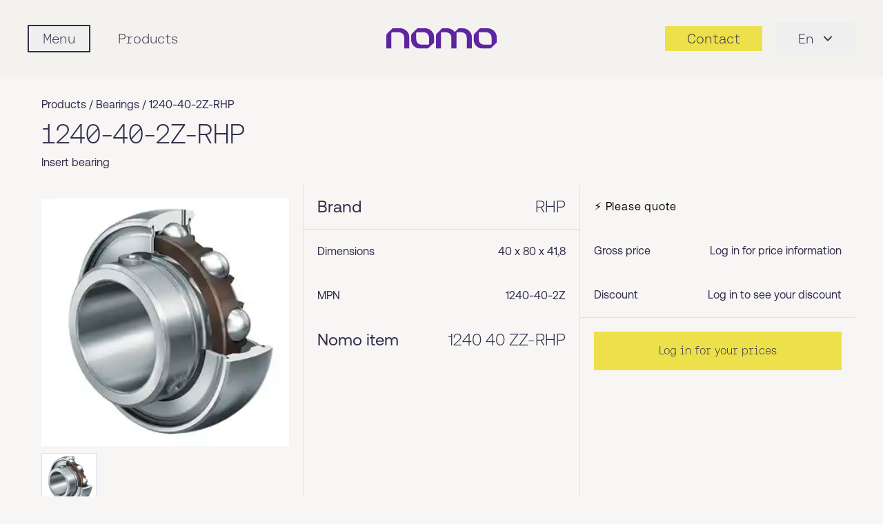

--- FILE ---
content_type: text/html; charset=UTF-8
request_url: https://nomo.com/en/product/1240-40-2z-rhp
body_size: 7605
content:
<!DOCTYPE html>
<html lang="en"
    class="h-full font-aeonikRegular">
    <head>
        <!-- Google Tag Manager -->
        <script>
            (function(w, d, s, l, i) {
                w[l] = w[l] || [];
                w[l].push({
                    'gtm.start': new Date().getTime(),
                    event: 'gtm.js'
                });
                var f = d.getElementsByTagName(s)[0],
                    j = d.createElement(s),
                    dl = l != 'dataLayer' ? '&l=' + l : '';
                j.async = true;
                j.src =
                    'https://www.googletagmanager.com/gtm.js?id=' + i + dl;
                f.parentNode.insertBefore(j, f);
            })(window, document, 'script', 'dataLayer', 'GTM-5JR6MX6H');
        </script>
        <!-- End Google Tag Manager -->
        <meta charset="UTF-8" />
        <meta name="viewport"
            content="width=device-width, initial-scale=1.0" />
        <meta http-equiv="X-UA-Compatible"
            content="ie=edge" />
        <meta name="google-site-verification"
            content="nUojGIqzv8_jvQHy9HhFWMsTvzUZIqw_0oky5T7cDWE" />
                                    <title>
                    Nomo - 1240-40-2Z-RHP
                </title>
                    
        
        <meta name="description"
            content="Product 1240 40 ZZ-RHP with fast shipping from our broad distribution network!" />
        <meta name="keywords"
            content="Nomo" />
        <link rel="apple-touch-icon"
            sizes="180x180"
            href="/apple-touch-icon.png" />
        <link rel="icon"
            type="image/png"
            sizes="32x32"
            href="/favicon-32x32.png" />
        <link rel="icon"
            type="image/png"
            sizes="16x16"
            href="/favicon-16x16.png" />
        <link rel="manifest"
            href="/manifest.json" />
        <link rel="mask-icon"
            href="/safari-pinned-tab.svg"
            color="#5f249f" />
        <meta name="msapplication-TileColor"
            content="#ffffff" />
        <meta name="theme-color"
            content="#5f249f" />
        <link rel="canonical"
            href="https://nomo.com/en/product/1240-40-2z-rhp" />

        
                    <link rel="alternate"
                hreflang="fi-fi"
                href="https://nomo.com/fi-fi/tuote/1240-40-2z-rhp" />
                <link rel="alternate"
            hreflang="x-default"
            href="https://nomo.com/en" />

        <link rel="preload" as="style" href="https://nomo.com/build/assets/tailwind-input-4cdac7ba.css" /><link rel="modulepreload" href="https://nomo.com/build/assets/script-0d5fc053.js" /><link rel="stylesheet" href="https://nomo.com/build/assets/tailwind-input-4cdac7ba.css" data-navigate-track="reload" /><script type="module" src="https://nomo.com/build/assets/script-0d5fc053.js" data-navigate-track="reload"></script>
        
        <!-- Livewire Styles --><style >[wire\:loading][wire\:loading], [wire\:loading\.delay][wire\:loading\.delay], [wire\:loading\.inline-block][wire\:loading\.inline-block], [wire\:loading\.inline][wire\:loading\.inline], [wire\:loading\.block][wire\:loading\.block], [wire\:loading\.flex][wire\:loading\.flex], [wire\:loading\.table][wire\:loading\.table], [wire\:loading\.grid][wire\:loading\.grid], [wire\:loading\.inline-flex][wire\:loading\.inline-flex] {display: none;}[wire\:loading\.delay\.none][wire\:loading\.delay\.none], [wire\:loading\.delay\.shortest][wire\:loading\.delay\.shortest], [wire\:loading\.delay\.shorter][wire\:loading\.delay\.shorter], [wire\:loading\.delay\.short][wire\:loading\.delay\.short], [wire\:loading\.delay\.default][wire\:loading\.delay\.default], [wire\:loading\.delay\.long][wire\:loading\.delay\.long], [wire\:loading\.delay\.longer][wire\:loading\.delay\.longer], [wire\:loading\.delay\.longest][wire\:loading\.delay\.longest] {display: none;}[wire\:offline][wire\:offline] {display: none;}[wire\:dirty]:not(textarea):not(input):not(select) {display: none;}:root {--livewire-progress-bar-color: #2299dd;}[x-cloak] {display: none !important;}[wire\:cloak] {display: none !important;}</style>
    </head>

    <body class="scrollableBody overflow-y-auto bg-nomo-warmGrey80 text-nomo-darkBlue">
        <!-- Google Tag Manager (noscript) -->
        <noscript><iframe src="https://www.googletagmanager.com/ns.html?id=GTM-5JR6MX6H"
                height="0"
                width="0"
                style="display:none;visibility:hidden"></iframe></noscript>
        <!-- End Google Tag Manager (noscript) -->
        <nav id="nav-sticky"
            class="sticky top-0 z-50 bg-nomo-warmGrey70 py-6 font-fonoLight transition-all duration-1000 ease-in-out md:py-8">
            <div class="w-full px-4 md:px-10">
                <div class="relative flex items-center justify-between">
                    <div class="relative z-20 flex items-center"
                        x-data="{ mobilemenu: false }"
                        x-init="$watch('mobilemenu', (v) => document.body.classList.toggle('body-scroll-lock', v))">
                        <div x-on:click="mobilemenu = ! mobilemenu"
                            class="">
                            <div class="scroll-lock flex items-center">
                                <button class="flex items-center focus:outline-none"
                                    aria-label="Mobile flyout menu">
                                    <div class="hamburger block h-6 w-6 p-1 md:hidden">
                                        <span class="hamburger-top"></span>
                                        <span class="hamburger-middle"></span>
                                        <span class="hamburger-bottom"></span>
                                    </div>
                                    <span class="hidden border-2 border-nomo-darkBlue px-5 py-1 font-fonoLight text-xl text-nomo-darkBlue transition-colors duration-200 hover:bg-nomo-darkBlue hover:text-nomo-warmGrey70 md:inline">
                                        Menu
                                    </span>
                                </button>
                            </div>
                        </div>

                                                    <a href="https://nomo.com/en/products"
                                class="ml-10 hidden text-xl text-nomo-darkBlue hover:text-nomo-darkBlue max-[1023px]:!hidden lg:inline">
                                Products
                            </a>
                        
                        
                        <div wire:snapshot="{&quot;data&quot;:{&quot;categories&quot;:[null,{&quot;keys&quot;:[1,2,3,4,5,6],&quot;class&quot;:&quot;Illuminate\\Database\\Eloquent\\Collection&quot;,&quot;modelClass&quot;:&quot;App\\Models\\ProductCategory&quot;,&quot;s&quot;:&quot;elcln&quot;}],&quot;visibility&quot;:[{&quot;en&quot;:1,&quot;fi-fi&quot;:1,&quot;en-fi&quot;:1,&quot;sv-se&quot;:0,&quot;en-se&quot;:0,&quot;da-dk&quot;:0,&quot;nb-no&quot;:0},{&quot;s&quot;:&quot;arr&quot;}],&quot;isIndustrialAutomation&quot;:false,&quot;isIndustrialService&quot;:false},&quot;memo&quot;:{&quot;id&quot;:&quot;idARlXyyJbKCMegwpDsK&quot;,&quot;name&quot;:&quot;mobile-hamburger-menu&quot;,&quot;path&quot;:&quot;en\/product\/1240-40-2z-rhp&quot;,&quot;method&quot;:&quot;GET&quot;,&quot;children&quot;:[],&quot;scripts&quot;:[],&quot;assets&quot;:[],&quot;errors&quot;:[],&quot;locale&quot;:&quot;en&quot;},&quot;checksum&quot;:&quot;2b6849a34d21974049472d51fd4863c18e39632d9c42ed25896d61c83e9d8193&quot;}" wire:effects="[]" wire:id="idARlXyyJbKCMegwpDsK">

    <div x-cloak
        x-show="mobilemenu"
        class="relative z-50"
        aria-labelledby="slide-over-menu"
        role="dialog"
        aria-modal="true">
        <!-- Backdrop -->

        <div x-show="mobilemenu"
            x-transition:enter="ease-in-out duration-500"
            x-transition:enter-start="opacity-0"
            x-transition:enter-end="opacity-100"
            x-transition:leave="ease-in-out duration-500"
            x-transition:leave-start="opacity-100"
            x-transition:leave-end="opacity-0"
            class="fixed inset-0 z-40 bg-black/20 transition-opacity"
            @click="mobilemenu = false">
        </div>

        <div class="fixed inset-0 z-50 overflow-hidden">

            <div class="absolute inset-0 overflow-hidden">

                <div class="pointer-events-none fixed inset-y-0 left-0 flex max-w-full pr-2.5">
                    <!-- Drawer -->

                    <div x-show="mobilemenu"
                        x-transition:enter="transform transition ease-in-out duration-500 sm:duration-700"
                        x-transition:enter-start="-translate-x-full"
                        x-transition:enter-end="translate-x-0"
                        x-transition:leave="transform transition ease-in-out duration-500 sm:duration-700"
                        x-transition:leave-start="translate-x-0"
                        x-transition:leave-end="-translate-x-full"
                        class="pointer-events-auto w-screen max-w-[340px] sm:max-w-[360px]"
                        @click.stop
                        @click.outside="mobilemenu = false">

                        <div class="scrollable flex h-full flex-col overflow-y-auto border-r border-gray-200 bg-nomo-warmGrey70 px-0 shadow-xl">
                            <!-- Top bar: centered logo, close on right -->

                            <div class="relative flex items-center justify-center px-6 py-6">
                                <a href="https://nomo.com/en"
                                    class="inline-block">
                                    <img loading="lazy"
                                        class="h-auto w-[120px]"
                                        src="https://nomo.com/img/logo_nomo.svg"
                                        alt="Nomo official logo in purple colour"
                                        type="image/svg+xml" />
                                </a>

                                <button x-on:click="mobilemenu = ! mobilemenu"
                                    type="button"
                                    role="menuitem"
                                    class="absolute right-6 top-1/2 -translate-y-1/2 text-gray-500 hover:text-gray-700 focus:outline-none focus:ring-2 focus:ring-nomo-darkBlue">
                                    <span class="sr-only">Close
                                        panel</span>
                                    <svg class="h-6 w-6"
                                        xmlns="http://www.w3.org/2000/svg"
                                        fill="none"
                                        viewBox="0 0 24 24"
                                        stroke-width="1.5"
                                        stroke="currentColor"
                                        type="image/svg+xml">
                                        <path stroke-linecap="round"
                                            stroke-linejoin="round"
                                            d="M6 18L18 6M6 6l12 12" />
                                    </svg>
                                </button>
                            </div>

                            <!-- Primary links -->

                            <div class="px-6 pt-4">
                                <ul class="text-xl">
                                    <li class="py-3">
                                        <a href="https://nomo.com/en/contact-us"
                                            class="flex w-full items-center justify-between text-xl leading-6 text-nomo-darkBlue hover:text-nomo-purple">

                                            Contacts
                                        </a>
                                    </li>
                                    <li class="py-3"
                                        x-data="{ openProducts: false }">
                                        <button type="button"
                                            x-on:click="openProducts = !openProducts"
                                            class="flex w-full items-center justify-between text-xl leading-6 text-nomo-darkBlue hover:text-nomo-purple">
                                            Products
                                            <img loading="lazy"
                                                src="https://nomo.com/img/pointer-right.svg"
                                                alt="arrow right"
                                                class="h-4 w-4 transition-transform duration-150"
                                                :class="openProducts
                                                    ?
                                                    'rotate-90' :
                                                    ''"
                                                type="image/svg+xml" />
                                        </button>

                                        <ul x-show="openProducts"
                                            @click.outside="openProducts = false"
                                            class="flex flex-col gap-1 px-2 py-2 font-aeonikLight">
                                                                                                                                                <li x-data="{ open: false }">
                                                        <button type="button"
                                                            x-on:click="open = !open"
                                                            class="flex w-full items-center justify-between py-3 pl-8 pr-6 text-left text-[16px] text-nomo-darkBlue hover:text-nomo-purple">
                                                            Bearings
                                                            <img loading="lazy"
                                                                src="https://nomo.com/img/pointer-right.svg"
                                                                alt="arrow right"
                                                                class="h-4 w-4 transition-transform duration-150"
                                                                :class="open ?
                                                                    'rotate-90' :
                                                                    ''"
                                                                type="image/svg+xml" />
                                                        </button>

                                                        <ul x-show="open"
                                                            @click.outside="open = false"
                                                            class="flex flex-col gap-0.5 pb-2 pl-12 pr-6">
                                                                                                                            <li class="py-2">
                                                                    <a href="https://nomo.com/en/products/bearings/ball-bearings"
                                                                        class="block text-[15px] text-gray-700 hover:text-nomo-purple">
                                                                        Ball bearings
                                                                    </a>
                                                                </li>
                                                                                                                            <li class="py-2">
                                                                    <a href="https://nomo.com/en/products/bearings/roller-bearings"
                                                                        class="block text-[15px] text-gray-700 hover:text-nomo-purple">
                                                                        Roller bearings
                                                                    </a>
                                                                </li>
                                                                                                                            <li class="py-2">
                                                                    <a href="https://nomo.com/en/products/bearings/friction-bearings"
                                                                        class="block text-[15px] text-gray-700 hover:text-nomo-purple">
                                                                        Friction bearings
                                                                    </a>
                                                                </li>
                                                            
                                                            <li class="pt-2">
                                                                <a href="https://nomo.com/en/products/bearings"
                                                                    class="block text-[15px] text-gray-700 hover:text-nomo-purple">
                                                                    All 
                                                                    Bearings
                                                                </a>
                                                            </li>
                                                        </ul>
                                                    </li>
                                                                                                                                                                                                <li x-data="{ open: false }">
                                                        <button type="button"
                                                            x-on:click="open = !open"
                                                            class="flex w-full items-center justify-between py-3 pl-8 pr-6 text-left text-[16px] text-nomo-darkBlue hover:text-nomo-purple">
                                                            Seals
                                                            <img loading="lazy"
                                                                src="https://nomo.com/img/pointer-right.svg"
                                                                alt="arrow right"
                                                                class="h-4 w-4 transition-transform duration-150"
                                                                :class="open ?
                                                                    'rotate-90' :
                                                                    ''"
                                                                type="image/svg+xml" />
                                                        </button>

                                                        <ul x-show="open"
                                                            @click.outside="open = false"
                                                            class="flex flex-col gap-0.5 pb-2 pl-12 pr-6">
                                                                                                                            <li class="py-2">
                                                                    <a href="https://nomo.com/en/products/seals/rotary-shaft-seals"
                                                                        class="block text-[15px] text-gray-700 hover:text-nomo-purple">
                                                                        Rotary shaft seals
                                                                    </a>
                                                                </li>
                                                                                                                            <li class="py-2">
                                                                    <a href="https://nomo.com/en/products/seals/hydraulic-seals"
                                                                        class="block text-[15px] text-gray-700 hover:text-nomo-purple">
                                                                        Hydraulic seals
                                                                    </a>
                                                                </li>
                                                                                                                            <li class="py-2">
                                                                    <a href="https://nomo.com/en/products/seals/o-rings"
                                                                        class="block text-[15px] text-gray-700 hover:text-nomo-purple">
                                                                        O-rings
                                                                    </a>
                                                                </li>
                                                                                                                            <li class="py-2">
                                                                    <a href="https://nomo.com/en/products/seals/retaining-rings"
                                                                        class="block text-[15px] text-gray-700 hover:text-nomo-purple">
                                                                        Retaining rings
                                                                    </a>
                                                                </li>
                                                            
                                                            <li class="pt-2">
                                                                <a href="https://nomo.com/en/products/seals"
                                                                    class="block text-[15px] text-gray-700 hover:text-nomo-purple">
                                                                    All 
                                                                    Seals
                                                                </a>
                                                            </li>
                                                        </ul>
                                                    </li>
                                                                                                                                                                                                <li x-data="{ open: false }">
                                                        <button type="button"
                                                            x-on:click="open = !open"
                                                            class="flex w-full items-center justify-between py-3 pl-8 pr-6 text-left text-[16px] text-nomo-darkBlue hover:text-nomo-purple">
                                                            Power transmission
                                                            <img loading="lazy"
                                                                src="https://nomo.com/img/pointer-right.svg"
                                                                alt="arrow right"
                                                                class="h-4 w-4 transition-transform duration-150"
                                                                :class="open ?
                                                                    'rotate-90' :
                                                                    ''"
                                                                type="image/svg+xml" />
                                                        </button>

                                                        <ul x-show="open"
                                                            @click.outside="open = false"
                                                            class="flex flex-col gap-0.5 pb-2 pl-12 pr-6">
                                                                                                                            <li class="py-2">
                                                                    <a href="https://nomo.com/en/products/power-transmission/belt-drives"
                                                                        class="block text-[15px] text-gray-700 hover:text-nomo-purple">
                                                                        Belt drives
                                                                    </a>
                                                                </li>
                                                                                                                            <li class="py-2">
                                                                    <a href="https://nomo.com/en/products/power-transmission/chain-drives"
                                                                        class="block text-[15px] text-gray-700 hover:text-nomo-purple">
                                                                        Chain drives
                                                                    </a>
                                                                </li>
                                                                                                                            <li class="py-2">
                                                                    <a href="https://nomo.com/en/products/power-transmission/couplings"
                                                                        class="block text-[15px] text-gray-700 hover:text-nomo-purple">
                                                                        Couplings
                                                                    </a>
                                                                </li>
                                                                                                                            <li class="py-2">
                                                                    <a href="https://nomo.com/en/products/power-transmission/gearboxes"
                                                                        class="block text-[15px] text-gray-700 hover:text-nomo-purple">
                                                                        Gearboxes
                                                                    </a>
                                                                </li>
                                                            
                                                            <li class="pt-2">
                                                                <a href="https://nomo.com/en/products/power-transmission"
                                                                    class="block text-[15px] text-gray-700 hover:text-nomo-purple">
                                                                    All 
                                                                    Power transmission
                                                                </a>
                                                            </li>
                                                        </ul>
                                                    </li>
                                                                                                                                                                                                <li class="px-0">
                                                        <a href="https://nomo.com/en/products/maintenance-products"
                                                            class="flex items-center justify-between py-3 pl-8 pr-6 text-[16px] text-gray-800 hover:text-nomo-purple">
                                                            Maintenance products
                                                            <img loading="lazy"
                                                                src="https://nomo.com/img/pointer-right.svg"
                                                                alt="arrow right"
                                                                class="h-4 w-4"
                                                                type="image/svg+xml" />
                                                        </a>
                                                    </li>
                                                                                                                                                                                                <li class="px-0">
                                                        <a href="https://nomo.com/en/products/pneumatics"
                                                            class="flex items-center justify-between py-3 pl-8 pr-6 text-[16px] text-gray-800 hover:text-nomo-purple">
                                                            Pneumatics
                                                            <img loading="lazy"
                                                                src="https://nomo.com/img/pointer-right.svg"
                                                                alt="arrow right"
                                                                class="h-4 w-4"
                                                                type="image/svg+xml" />
                                                        </a>
                                                    </li>
                                                                                                                                                                                                <li class="px-0">
                                                        <a href="https://nomo.com/en/products/linear"
                                                            class="flex items-center justify-between py-3 pl-8 pr-6 text-[16px] text-gray-800 hover:text-nomo-purple">
                                                            Linear
                                                            <img loading="lazy"
                                                                src="https://nomo.com/img/pointer-right.svg"
                                                                alt="arrow right"
                                                                class="h-4 w-4"
                                                                type="image/svg+xml" />
                                                        </a>
                                                    </li>
                                                                                            
                                            <li class="my-8 flex justify-center">
                                                <span class="flex gap-2">
                                                    <span class="h-1.5 w-1.5 rounded-full bg-nomo-darkBlue20"></span>
                                                    <span class="h-1.5 w-1.5 rounded-full bg-nomo-darkBlue20"></span>
                                                    <span class="h-1.5 w-1.5 rounded-full bg-nomo-darkBlue20"></span>
                                                    <span class="h-1.5 w-1.5 rounded-full bg-nomo-darkBlue20"></span>
                                                    <span class="h-1.5 w-1.5 rounded-full bg-nomo-darkBlue20"></span>
                                                    <span class="h-1.5 w-1.5 rounded-full bg-nomo-darkBlue20"></span>
                                                    <span class="h-1.5 w-1.5 rounded-full bg-nomo-darkBlue20"></span>
                                                    <span class="h-1.5 w-1.5 rounded-full bg-nomo-darkBlue20"></span>
                                                    <span class="h-1.5 w-1.5 rounded-full bg-nomo-darkBlue20"></span>
                                                    <span class="h-1.5 w-1.5 rounded-full bg-nomo-darkBlue20"></span>
                                                    <span class="h-1.5 w-1.5 rounded-full bg-nomo-darkBlue20"></span>
                                                    <span class="h-1.5 w-1.5 rounded-full bg-nomo-darkBlue20"></span>
                                                    <span class="h-1.5 w-1.5 rounded-full bg-nomo-darkBlue20"></span>
                                                    <span class="h-1.5 w-1.5 rounded-full bg-nomo-darkBlue20"></span>
                                                    <span class="h-1.5 w-1.5 rounded-full bg-nomo-darkBlue20"></span>
                                                    <span class="h-1.5 w-1.5 rounded-full bg-nomo-darkBlue20"></span>
                                                    <span class="h-1.5 w-1.5 rounded-full bg-nomo-darkBlue20"></span>
                                                </span>
                                            </li>

                                            <li class="py-3 pl-8 pr-6">
                                                <a href="https://nomo.com/en/brands"
                                                    class="text-[16px] text-gray-800 hover:text-nomo-purple">
                                                    Our brands
                                                </a>
                                            </li>
                                            <li class="py-3 pl-8 pr-6">
                                                <a href="https://nomo.com/en/downloads"
                                                    class="text-[16px] text-gray-800 hover:text-nomo-purple">
                                                    Downloads
                                                </a>
                                            </li>
                                        </ul>
                                    </li>
                                    <li class="py-3">
                                        <a href="https://nomo.com/en/services"
                                            class="hover:text-nomo-purple">
                                            Services
                                        </a>
                                    </li>
                                    <li class="py-3">
                                        <a href="https://nomo.com/en/industries"
                                            class="hover:text-nomo-purple">
                                            Industries
                                        </a>
                                    </li>
                                    <li class="py-3"
                                        x-data="{ openBusiness: false }">
                                        <button type="button"
                                            x-on:click="openBusiness = !openBusiness"
                                            class="flex w-full items-center justify-between text-xl leading-6 text-nomo-darkBlue hover:text-nomo-purple">
                                            Additional business areas
                                            <img loading="lazy"
                                                src="https://nomo.com/img/pointer-right.svg"
                                                alt="arrow right"
                                                class="h-4 w-4 transition-transform duration-150"
                                                :class="openBusiness
                                                    ?
                                                    'rotate-90' :
                                                    ''"
                                                type="image/svg+xml" />
                                        </button>

                                        <ul x-show="openBusiness"
                                            @click.outside="openBusiness = false"
                                            class="flex flex-col gap-1 px-2 py-2 font-aeonikLight">
                                            <li class="px-0">
                                                <a href="https://nomo.com/en/automation"
                                                    class="block py-3 pl-8 pr-6 text-[16px] text-gray-800 hover:text-nomo-purple">
                                                    Nomo
                                                    Automation
                                                </a>
                                            </li>
                                            <li class="px-0">
                                                <a href="https://nomo.com/en/services/industrial-service"
                                                    class="block py-3 pl-8 pr-6 text-[16px] text-gray-800 hover:text-nomo-purple">
                                                    Nomo
                                                    Industrial service
                                                </a>
                                            </li>
                                            <li class="px-0">
                                                <a href="https://top-osa.fi/en/"
                                                    target="_blank"
                                                    class="block py-3 pl-8 pr-6 text-[16px] text-gray-800 hover:text-nomo-purple">
                                                    Top
                                                    Sealing
                                                    Partner
                                                </a>
                                            </li>
                                        </ul>
                                    </li>
                                    <li class="py-3">
                                        <a href="https://nomo.com/en/about-us"
                                            class="hover:text-nomo-purple">
                                            About us
                                        </a>
                                    </li>
                                    <li class="py-3">
                                        <a href="https://nomo.com/en/news"
                                            class="hover:text-nomo-purple">
                                            News
                                        </a>
                                    </li>
                                    <li class="my-8 flex justify-center">
                                        <span class="flex gap-2">
                                            <span class="h-1.5 w-1.5 rounded-full bg-nomo-darkBlue20"></span>
                                            <span class="h-1.5 w-1.5 rounded-full bg-nomo-darkBlue20"></span>
                                            <span class="h-1.5 w-1.5 rounded-full bg-nomo-darkBlue20"></span>
                                            <span class="h-1.5 w-1.5 rounded-full bg-nomo-darkBlue20"></span>
                                            <span class="h-1.5 w-1.5 rounded-full bg-nomo-darkBlue20"></span>
                                            <span class="h-1.5 w-1.5 rounded-full bg-nomo-darkBlue20"></span>
                                            <span class="h-1.5 w-1.5 rounded-full bg-nomo-darkBlue20"></span>
                                            <span class="h-1.5 w-1.5 rounded-full bg-nomo-darkBlue20"></span>
                                            <span class="h-1.5 w-1.5 rounded-full bg-nomo-darkBlue20"></span>
                                            <span class="h-1.5 w-1.5 rounded-full bg-nomo-darkBlue20"></span>
                                            <span class="h-1.5 w-1.5 rounded-full bg-nomo-darkBlue20"></span>
                                            <span class="h-1.5 w-1.5 rounded-full bg-nomo-darkBlue20"></span>
                                            <span class="h-1.5 w-1.5 rounded-full bg-nomo-darkBlue20"></span>
                                            <span class="h-1.5 w-1.5 rounded-full bg-nomo-darkBlue20"></span>
                                            <span class="h-1.5 w-1.5 rounded-full bg-nomo-darkBlue20"></span>
                                            <span class="h-1.5 w-1.5 rounded-full bg-nomo-darkBlue20"></span>
                                            <span class="h-1.5 w-1.5 rounded-full bg-nomo-darkBlue20"></span>
                                            <span class="h-1.5 w-1.5 rounded-full bg-nomo-darkBlue20"></span>
                                            <span class="h-1.5 w-1.5 rounded-full bg-nomo-darkBlue20"></span>
                                            <span class="h-1.5 w-1.5 rounded-full bg-nomo-darkBlue20"></span>
                                            <span class="h-1.5 w-1.5 rounded-full bg-nomo-darkBlue20"></span>
                                            <span class="h-1.5 w-1.5 rounded-full bg-nomo-darkBlue20"></span>
                                        </span>
                                    </li>

                                    <li class="py-3">
                                                                                    <a href="https://nomo.com/en/login"
                                                class="block bg-nomo-darkBlue p-2 text-nomo-yellow">
                                                Login
                                            </a>
                                        
                                                                            </li>

                            </div>

                            <!-- Language switcher -->

                            
                                                            <div class="px-6 py-3 lg:hidden"
                                    x-data="{ openLang: false }">
                                    <button type="button"
                                        x-on:click="openLang = !openLang"
                                        class="flex w-full items-center gap-2 bg-nomo-darkBlue p-2 text-center font-fonoLight text-[20px] text-nomo-yellow"
                                        :aria-expanded="openLang.toString()">Language
                                        <svg xmlns="http://www.w3.org/2000/svg"
                                            class="h-5 w-5 transition-transform duration-150"
                                            fill="none"
                                            viewBox="0 0 24 24"
                                            stroke="currentColor"
                                            stroke-width="1.5"
                                            :class="openLang ? 'rotate-180' : ''"
                                            aria-hidden="true">
                                            <!-- chevron down (V) -->
                                            <path stroke-linecap="round"
                                                stroke-linejoin="round"
                                                d="M6 9l6 6 6-6" />
                                        </svg>

                                    </button>

                                                                            <ul x-show="openLang"
                                            @click.outside="openLang = false"
                                            class="flex flex-col gap-1 px-2 py-2">
                                                                                                                                                                                                        <li class="list-none">
                                                            <a rel="alternate"
                                                                hreflang="en"
                                                                href="https://nomo.com/en/product/1240-40-2z-rhp"
                                                                class="block rounded px-2 py-2 font-aeonikLight text-[16px] hover:bg-gray-100">
                                                                International
                                                            </a>
                                                        </li>
                                                                                                                                                                                                                                                                                                                                                                                                                                                                                                            <li class="list-none">
                                                            <a rel="alternate"
                                                                hreflang="fi-fi"
                                                                href="https://nomo.com/fi-fi/tuote/1240-40-2z-rhp"
                                                                class="block rounded px-2 py-2 font-aeonikLight text-[16px] hover:bg-gray-100">
                                                                Finland
                                                            </a>
                                                        </li>
                                                                                                                                                                                                                                                                                                                                                                                                                                                                                                                                                                                        </ul>
                                                                    </div>
                                                    </div>
                    </div>
                </div>
            </div>
        </div>
    </div>
</div>
                    </div>

                    <div class="flex flex-1 items-center space-x-3">
                        <div class="absolute inset-y-0 left-1/2 flex -translate-x-1/2 transform items-center">
                            <a href=" https://nomo.com/en ">
                                <img width="120"
                                    height="30"
                                    class="h-auto w-[120px] xs:w-[160px] sm:min-h-[28px] md:min-h-[30px]"
                                    src=" https://nomo.com/img/logo_nomo.svg "
                                    alt="Nomo official logo in purple colour"
                                    type="image/svg+xml" />
                            </a>
                        </div>
                        <div class="hidden flex-1 items-center justify-end"></div>
                    </div>

                    <div class="flex items-center justify-end space-x-5">
                                                <a href=" https://nomo.com/en/contact-us "
                            class=" text-md flex cursor-pointer items-center justify-center bg-transparent px-2 text-nomo-darkBlue transition-colors duration-200 xs:py-1 sm:bg-nomo-yellow sm:px-4 sm:text-xl sm:hover:bg-nomo-darkBlue sm:hover:text-nomo-yellow xl:px-8">
                            <span class="inline sm:hidden"
                                aria-hidden="true">
                                <svg width="20"
                                    height="20"
                                    viewBox="0 0 24 24"
                                    fill="none"
                                    xmlns="http://www.w3.org/2000/svg"
                                    class="h-7 w-7 text-nomo-darkBlue">
                                    <path d="M22 16.92v3a2 2 0 0 1-2.18 2 19.86 19.86 0 0 1-8.63-3.07 19.5 19.5 0 0 1-6-6A19.86 19.86 0 0 1 2.08 4.18 2 2 0 0 1 4 2h3a2 2 0 0 1 2 1.72c.12.99.45 1.95.97 2.8a2 2 0 0 1-.45 2.11L8.91 10.09a16 16 0 0 0 6 6l1.45-1.45a2 2 0 0 1 2.11-.45c.85.52 1.81.85 2.8.97A2 2 0 0 1 22 16.92z"
                                        stroke="currentColor"
                                        stroke-width="2.0"
                                        stroke-linecap="round"
                                        stroke-linejoin="round" />
                                </svg>
                            </span>
                            <span class="hidden sm:inline">
                                Contact
                            </span>
                        </a>


                                                                                    <div x-data="{ open: false, toggle() { this.open = !this.open }, close() { this.open = false } }"
                                    x-on:keydown.escape.prevent.stop="close()"
                                    x-on:focusin.window="! $refs.panel.contains($event.target) && close()"
                                    class="hidden lg:inline-block relative inline-block text-left">
                                    <button x-ref="button"
                                        x-on:click="toggle()"
                                        type="button"
                                        class="inline-flex items-center px-8 py-2.5 text-lg text-nomo-darkBlue focus:outline-none xl:text-xl">
                                        En
                                        <svg class="-mr-1 ml-2 h-6 w-6"
                                            xmlns="http://www.w3.org/2000/svg"
                                            viewBox="0 0 20 20"
                                            fill="currentColor"
                                            aria-hidden="true">
                                            <path fill-rule="evenodd"
                                                d="M5.23 7.21a.75.75 0 011.06.02L10 11.168l3.71-3.938a.75.75 0 111.08 1.04l-4.25 4.5a.75.75 0 01-1.08 0l-4.25-4.5a.75.75 0 01.02-1.06z"
                                                clip-rule="evenodd" />
                                        </svg>
                                    </button>

                                    <div x-ref="panel"
                                        x-show="open"
                                        x-on:click.outside="close()"
                                        class="absolute right-0 mt-2 w-44 bg-white shadow-lg"
                                        style="display: none">
                                                                                                                                                                                        <a rel="alternate"
                                                        hreflang="en"
                                                        href="https://nomo.com/en/product/1240-40-2z-rhp"
                                                        class="block px-4 py-2 text-sm text-nomo-darkBlue hover:bg-nomo-lightPurple">
                                                        International
                                                    </a>
                                                                                                                                                                                                                                                                                                                                                                                                                                                                    <a rel="alternate"
                                                        hreflang="fi-fi"
                                                        href="https://nomo.com/fi-fi/tuote/1240-40-2z-rhp"
                                                        class="block px-4 py-2 text-sm text-nomo-darkBlue hover:bg-nomo-lightPurple">
                                                        Finland
                                                    </a>
                                                                                                                                                                                                                                                                                                                                                                                                                                                                                                                                        </div>
                                </div>
                                                                        </div>
                </div>
            </div>
        </nav>

        <script src="https://nomo.com/vendor/livewire/livewire.min.js?id=df3a17f2"   data-csrf="HFnV7B4yki8s2BUvUva8eHCVPDWlC8FSV4nW8g2f" data-update-uri="/en/livewire/update" data-navigate-once="true"></script>

        <script>
            function smoothScrollTo(id) {
                const element = document.getElementById(id);
                if (!element) return;
                const targetPosition = element.offsetTop - 96;
                const startPosition = window.pageYOffset;
                const distance = targetPosition - startPosition;
                const duration = 1000;
                let startTime = null;

                function animation(currentTime) {
                    if (startTime === null) startTime = currentTime;
                    const timeElapsed = currentTime - startTime;
                    const progress = Math.min(timeElapsed / duration, 1);
                    const easeInOutQuad = progress < 0.5 ? 2 * progress * progress : 1 - Math.pow(-2 * progress + 2, 2) / 2;
                    window.scrollTo(0, startPosition + distance * easeInOutQuad);
                    if (timeElapsed < duration) requestAnimationFrame(animation);
                }

                requestAnimationFrame(animation);
            }
        </script>
    </body>
</html>



<main>
    <div>
        <section class="w-full">
        <div class="px-2.5">
            <div class="container mx-auto px-5 pb-5 pt-7">
                <p class="text-p text-nomo-darkBlue">Products / <a href="https://nomo.com/en/products/bearings">Bearings</a>
                    /
                    <span class="notranslate">1240-40-2Z-RHP</span>
                </p>
                <h1 class="notranslate text-h3 py-2.5 font-fonoLight">1240-40-2Z-RHP</h1>
                <p class="text-p max-w-560">Insert bearing</p>
            </div>
        </div>
    </section>

    
    <section class="w-full">
        <div class="px-2.5">
            <div class="container mx-auto flex flex-wrap">
                <div class="text-p order-1 flex max-h-fit w-full flex-col sm:w-1/2 md:w-1/3 md:border-r">
                    <div class="p-2.5 lg:p-5">
                        <div wire:snapshot="{&quot;data&quot;:{&quot;product&quot;:[null,{&quot;class&quot;:&quot;App\\Models\\Product&quot;,&quot;key&quot;:2331,&quot;s&quot;:&quot;mdl&quot;}],&quot;developingData&quot;:[[&quot;https:\/\/nomo.com\/storage\/image\/products\/0008A382_a.webp&quot;],{&quot;s&quot;:&quot;arr&quot;}],&quot;mainPicture&quot;:&quot;https:\/\/nomo.com\/storage\/image\/products\/0008A382_a.webp&quot;,&quot;indexOfPictures&quot;:0},&quot;memo&quot;:{&quot;id&quot;:&quot;zliJuDBBbkktvEP8BX4k&quot;,&quot;name&quot;:&quot;carousel&quot;,&quot;path&quot;:&quot;en\/product\/1240-40-2z-rhp&quot;,&quot;method&quot;:&quot;GET&quot;,&quot;children&quot;:[],&quot;scripts&quot;:[],&quot;assets&quot;:[],&quot;errors&quot;:[],&quot;locale&quot;:&quot;en&quot;},&quot;checksum&quot;:&quot;85fce1ea5bc88acaf1f8e2622caf3e1909b65eb9ad5245de27db8e66f94111c4&quot;}" wire:effects="[]" wire:id="zliJuDBBbkktvEP8BX4k">

    <div class="relative mx-auto w-full">

        <div class="slide relative">
            <img width="408"
                height="408"
                class="aspect-square h-full w-full object-cover"
                src="https://nomo.com/storage/image/products/0008A382_a.webp"
                alt="Product picture">
        </div>
        
    </div>

    <div class="flex gap-2.5 pt-2.5">
                    <div class="max-w-[80px] border">
                <img width="78"
                    height="78"
                    src="https://nomo.com/storage/image/products/0008A382_a.webp"
                    class=" opacity-100  aspect-square cursor-pointer object-cover hover:opacity-100"
                    wire:click="changeImage('0')"
                    alt="Product picture thumbnail">
            </div>
            </div>

</div>
                    </div>

                </div>
                <div class="text-p order-3 flex w-full flex-col sm:w-full md:order-2 md:w-1/3">
                    <div class=" pt-5 pb-5  flex items-center justify-between border-b px-5">
                        <div class="text-h5 pr-5">Brand</div>
                                                    <div class="notranslate text-h5"
                                style="font-family: 'AeonikLight';">RHP</div>
                                            </div>
                                            <div class="flex justify-between p-5">
                            <div class="pr-5">Dimensions</div>
                            <div>40 x
                                80 x
                                41,8</div>
                        </div>
                                                                <div class="flex justify-between p-5">
                            <div class="pr-5">MPN</div>
                            <div>1240-40-2Z </div>
                        </div>
                                                                                    <div class="flex justify-between p-5">
                            <div class="text-h5 pr-5">Nomo item</div>
                            <div class="notranslate text-h5"
                                style="font-family: 'AeonikLight';">1240 40 ZZ-RHP </div>
                        </div>
                                        

                                    </div>
                <div class="text-p order-2 flex w-full flex-col border-l sm:w-1/2 md:order-3 md:w-1/3">
                    
                                                                                            <div class="text-p p-5 tracking-wider text-nomo-black">⚡ Please quote</div>
                                            
                                                                <div class="flex justify-between p-5">
                            <div class="flex items-center">Gross price</div>

                            <div>Log in for price information</div>

                        </div>
                    
                    <div class="flex justify-between border-b p-5">
                        
                                                    <div class="flex flex-col items-center">
                                <div class="self-start">Discount</div>
                            </div>
                            <div>Log in to see your discount</div>
                                            </div>
                    <div class="p-5">
                                                    <a href="https://nomo.com/en/login"
                                class="block w-full">
                                <div class="text-p w-full whitespace-nowrap bg-nomo-yellow px-7 py-[16px] text-center font-fonoLight text-nomo-darkBlue">
                                    Log in for your prices
                                </div>
                            </a>
                                                
                    </div>
                </div>

            </div>
        </div>
    </section>
</div>
</main>

<footer class="bg-nomo-darkBlue pt-24">

    <div class="px-2.5">

        <div class="container mx-auto">

            <div class="flex w-full flex-row">

                <div class="flex w-1/2">

                    <div class="-mt-8 basis-full px-5 pb-5 pt-2">
                        <h3 class="mb-4 font-aeonikBold text-fs-p-small text-nomo-warmGrey70">
                            Nomo
                        </h3>
                        <ul class="space-y-2 font-aeonikLight text-xs text-nomo-warmGrey">
                            <li>
                                <a href="https://nomo.com/en/industries">
                                    Industries
                                </a>
                            </li>
                            <li>
                                <a href="https://nomo.com/en/services">
                                    Services
                                </a>
                            </li>
                            <li>
                                <a href="https://nomo.com/en/about-us">
                                    About Nomo
                                </a>
                            </li>
                            <li>
                                <a href="https://nomo.com/en/news">
                                    News
                                </a>
                            </li>
                            <li>
                                <a href="https://nomo.com/en/contact-us">
                                    Contact
                                </a>
                            </li>
                            <li>
                                <a href="https://nomo.com/en/privacy">
                                    Privacy
                                </a>
                            </li>
                            <li>
                                <a href="https://nomo.com/en/terms-and-conditions">
                                    General terms and conditions
                                </a>
                            </li>
                            <li>
                                <a href="https://nomo.com/en/quality-environment-policies">
                                    Quality, environment
                                    &amp;
                                    policies
                                </a>
                            </li>
                        </ul>
                    </div>
                </div>

                <div class="flex w-1/2">

                    <div class="-mt-8 basis-full px-5 pb-5 pt-2">

                        <ul class="space-y-2 font-aeonikLight text-xs text-nomo-warmGrey">
                            <li>
                                <a href="https://nomo.com/sv-se">
                                    Nomo
                                    Group
                                    AB
                                </a>
                            </li>
                            <li>
                                <a href="https://nomo.com/fi-fi">
                                    Jokilaakeri
                                    Oy
                                </a>
                            </li>
                            <li>
                                <a href="https://nomo.com/nb-no">
                                    Nomo
                                    Norge
                                    AS
                                </a>
                            </li>
                            <li>
                                <a href="https://nomo.com/da-dk">
                                    Nomo
                                    A/S
                                </a>
                            </li>
                            <li>
                                <a href="https://nomo.com/en/services/industrial-service">
                                    Nomo
                                    Industriservice AB
                                </a>
                            </li>
                            <li>
                                <a href="https://top-osa.fi/en/">
                                    Top
                                    Sealing
                                    Partner
                                </a>
                            </li>
                            <li><a href="https://nomo.com/en/automation">Nomo Automation AB</a></li>
                        </ul>
                    </div>
                </div>
            </div>

            <hr class="mx-5 mt-20 border-t border-nomo-warmGrey70" />

            <div class="mx-auto flex w-full items-center justify-between px-5 pb-7 pt-7">

                <div class="text-left font-aeonikLight text-xs text-nomo-warmGrey">
                    2025
                    Nomo
                    Group
                    AB.
                    All
                    rights
                    reserved
                </div>

                <div>
                    <img loading="lazy"
                        width="75"
                        height="15"
                        src="https://nomo.com/img/footer-nomo.svg"
                        alt="Nomo logo on dark background"
                        type="image/svg+xml" />
                </div>
            </div>
        </div>
    </div>
</footer>




--- FILE ---
content_type: image/svg+xml
request_url: https://nomo.com/img/footer-nomo.svg
body_size: 612
content:
<svg width="150" height="30" viewBox="0 0 150 30" fill="none" xmlns="http://www.w3.org/2000/svg">
<g clip-path="url(#clip0_791_8334)">
<path d="M33.4045 17.6979C33.4045 24.6956 39.6088 30.0937 45.723 30.0937H55.0348C55.8892 30.0937 56.8775 29.6297 57.7977 28.7038C58.7157 27.7802 65.0253 21.4321 65.0253 21.4321V13.451C65.0253 6.45322 58.8189 1.05518 52.7047 1.05518H42.0092C42.0092 1.05518 35.7018 7.40113 34.7838 8.32696C33.8635 9.25278 33.4023 10.2471 33.4023 11.1066V17.6956L33.4045 17.6979ZM58.0524 23.0782C58.0524 23.8427 57.4309 24.4681 56.6732 24.4681H49.1007C42.712 24.4681 40.3775 21.1183 40.3775 15.6893V8.07285C40.3775 7.30833 40.999 6.68302 41.7589 6.68302H49.3291C55.7179 6.68302 58.0524 10.0306 58.0524 15.4595V23.076V23.0782Z" fill="white"/>
<path d="M118.18 17.6979C118.18 24.6956 124.384 30.0937 130.5 30.0937H139.812C140.667 30.0937 141.655 29.6297 142.575 28.7038C143.495 27.7802 149.803 21.4321 149.803 21.4321V13.451C149.803 6.45322 143.596 1.05518 137.482 1.05518H126.789C126.789 1.05518 120.479 7.40113 119.561 8.32696C118.643 9.25278 118.18 10.2471 118.18 11.1066V17.6956V17.6979ZM142.828 23.0782C142.828 23.8427 142.206 24.4681 141.446 24.4681H133.876C127.487 24.4681 125.153 21.1183 125.153 15.6893V8.07285C125.153 7.30833 125.774 6.68302 126.534 6.68302H134.102C140.493 6.68302 142.828 10.0306 142.828 15.4595V23.076V23.0782Z" fill="white"/>
<path d="M0 30.0937H6.97291V8.07284C6.97291 7.30832 7.59444 6.683 8.35432 6.683H15.9246C22.3133 6.683 24.6501 10.0305 24.6501 15.4595V30.0937H31.623V13.451C31.623 6.45321 25.4187 1.05737 19.3045 1.05737H8.60908L1.38141 8.32694C0.461201 9.25276 0 10.2471 0 11.1066V30.0937Z" fill="white"/>
<path d="M75.4567 1.05518C75.4567 1.05518 69.1493 7.40113 68.2291 8.32696C67.3089 9.25278 66.8477 10.2471 66.8477 11.1066V30.0937H73.8206V8.07285C73.8206 7.30833 74.4421 6.68302 75.202 6.68302H79.3308C85.7217 6.68302 88.0541 10.0328 88.0541 15.4595V30.0915H95.0292V8.07285C95.0292 7.30833 95.6507 6.68302 96.4084 6.68302H100.537C106.926 6.68302 109.261 10.0328 109.261 15.4595V30.0915H116.236V13.451C116.236 6.45322 110.031 1.05518 103.917 1.05518H98.0468L92.7166 6.41786C90.3601 3.14987 86.519 1.05518 82.7108 1.05518H75.4567Z" fill="white"/>
</g>
<defs>
<clipPath id="clip0_791_8334">
<rect width="150" height="30" fill="white"/>
</clipPath>
</defs>
</svg>
